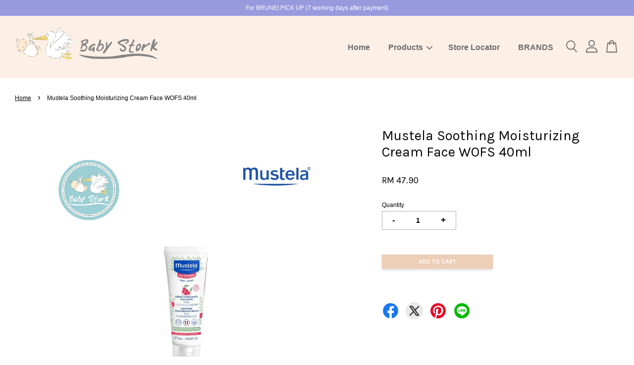

--- FILE ---
content_type: application/x-javascript
request_url: https://store-themes.easystore.co/347779/themes/3809/assets/lozad.min.js?t=1769018420
body_size: 1014
content:
/*! lozad.js - v1.14.0 - 2019-10-19
* https://github.com/ApoorvSaxena/lozad.js
* Copyright (c) 2019 Apoorv Saxena; Licensed MIT */
!function(t,e){"object"==typeof exports&&"undefined"!=typeof module?module.exports=e():"function"==typeof define&&define.amd?define(e):(t=t||self).lozad=e()}(this,function(){"use strict";
/**
   * Detect IE browser
   * @const {boolean}
   * @private
   */var d="undefined"!=typeof document&&document.documentMode,c={rootMargin:"0px",threshold:0,load:function(t){if("picture"===t.nodeName.toLowerCase()){var e=document.createElement("img");d&&t.getAttribute("data-iesrc")&&(e.src=t.getAttribute("data-iesrc")),t.getAttribute("data-alt")&&(e.alt=t.getAttribute("data-alt")),t.append(e)}if("video"===t.nodeName.toLowerCase()&&!t.getAttribute("data-src")&&t.children){for(var r=t.children,a=void 0,o=0;o<=r.length-1;o++)(a=r[o].getAttribute("data-src"))&&(r[o].src=a);t.load()}if(t.getAttribute("data-src")&&(t.src=t.getAttribute("data-src")),t.getAttribute("data-srcset")&&t.setAttribute("srcset",t.getAttribute("data-srcset")),t.getAttribute("data-background-image"))t.style.backgroundImage="url('"+t.getAttribute("data-background-image").split(",").join("'),url('")+"')";else if(t.getAttribute("data-background-image-set")){var i=t.getAttribute("data-background-image-set").split(","),n=i[0].substr(0,i[0].indexOf(" "))||i[0];// Substring before ... 1x
n=-1===n.indexOf("url(")?"url("+n+")":n,1===i.length?t.style.backgroundImage=n:t.setAttribute("style",(t.getAttribute("style")||"")+"background-image: "+n+"; background-image: -webkit-image-set("+i+"); background-image: image-set("+i+")")}t.getAttribute("data-toggle-class")&&t.classList.toggle(t.getAttribute("data-toggle-class"))},loaded:function(){}};function l(t){t.setAttribute("data-loaded",!0)}var b=function(t){return"true"===t.getAttribute("data-loaded")};return function(){var r,a,o=0<arguments.length&&void 0!==arguments[0]?arguments[0]:".lozad",t=1<arguments.length&&void 0!==arguments[1]?arguments[1]:{},e=Object.assign({},c,t),i=e.root,n=e.rootMargin,d=e.threshold,u=e.load,s=e.loaded,g=void 0;return"undefined"!=typeof window&&window.IntersectionObserver&&(g=new IntersectionObserver((r=u,a=s,function(t,e){t.forEach(function(t){(0<t.intersectionRatio||t.isIntersecting)&&(e.unobserve(t.target),b(t.target)||(r(t.target),l(t.target),a(t.target)))})}),{root:i,rootMargin:n,threshold:d})),{observe:function(){for(var t=function(t){var e=1<arguments.length&&void 0!==arguments[1]?arguments[1]:document;return t instanceof Element?[t]:t instanceof NodeList?t:e.querySelectorAll(t)}(o,i),e=0;e<t.length;e++)b(t[e])||(g?g.observe(t[e]):(u(t[e]),l(t[e]),s(t[e])))},triggerLoad:function(t){b(t)||(u(t),l(t),s(t))},observer:g}}});


--- FILE ---
content_type: application/javascript; charset=UTF-8
request_url: https://apps.easystore.co/snow-fall/script.js?shop=babys1204.easy.co&t=1734542470
body_size: 2645
content:
(function(){
	var loadScript = function(url, callback){
		var script = document.createElement("script");
		script.type = "text/javascript";
		// If the browser is Internet Explorer.
		if (script.readyState){ 
			script.onreadystatechange = function(){
				if (script.readyState == "loaded" || script.readyState == "complete"){
					script.onreadystatechange = null;
					callback();
				}
			};
		// For any other browser.
		} else {
			script.onload = function(){
				callback();
			};
		}
		script.src = url;
		document.getElementsByTagName("head")[0].appendChild(script);
	};

	var SnowFallJS = function(){		
		$(document).snowfall({
			flakeCount : 28, 
			flakeColor : '#f9f9f9', 
			minSize : 2,
			maxSize : 7,
			maxSpeed : 1
		});

        // Fix SF huge empty space at bottom
        document.body.style.position = "relative";	

        // Fix hidden snowfall div new theme Aroma
        let css = 'div.snowfall-flakes { display: block !important; }',
            head = document.head || document.getElementsByTagName('head')[0],
            style = document.createElement('style');

        head.appendChild(style);

        style.type = 'text/css';
        if (style.styleSheet){
            // This is required for IE8 and below.
            style.styleSheet.cssText = css;
        } else {
            style.appendChild(document.createTextNode(css));
        }
        
	}

	if(window.location.pathname == '/'){
		if(typeof jQuery === 'undefined') {
			// loadScript('https://ajax.googleapis.com/ajax/libs/jquery/1.11.0/jquery.min.js', function(){
				loadScript('https://cdnjs.cloudflare.com/ajax/libs/JQuery-Snowfall/1.7.4/snowfall.jquery.min.js', function(){
					// jQuery = jQuery.noConflict(true);
					SnowFallJS();
				});
			// });
		}else{
			loadScript('https://cdnjs.cloudflare.com/ajax/libs/JQuery-Snowfall/1.7.4/snowfall.jquery.min.js', function(){
				// jQuery = jQuery.noConflict(true);
				SnowFallJS();
			});
		}
	}
})();